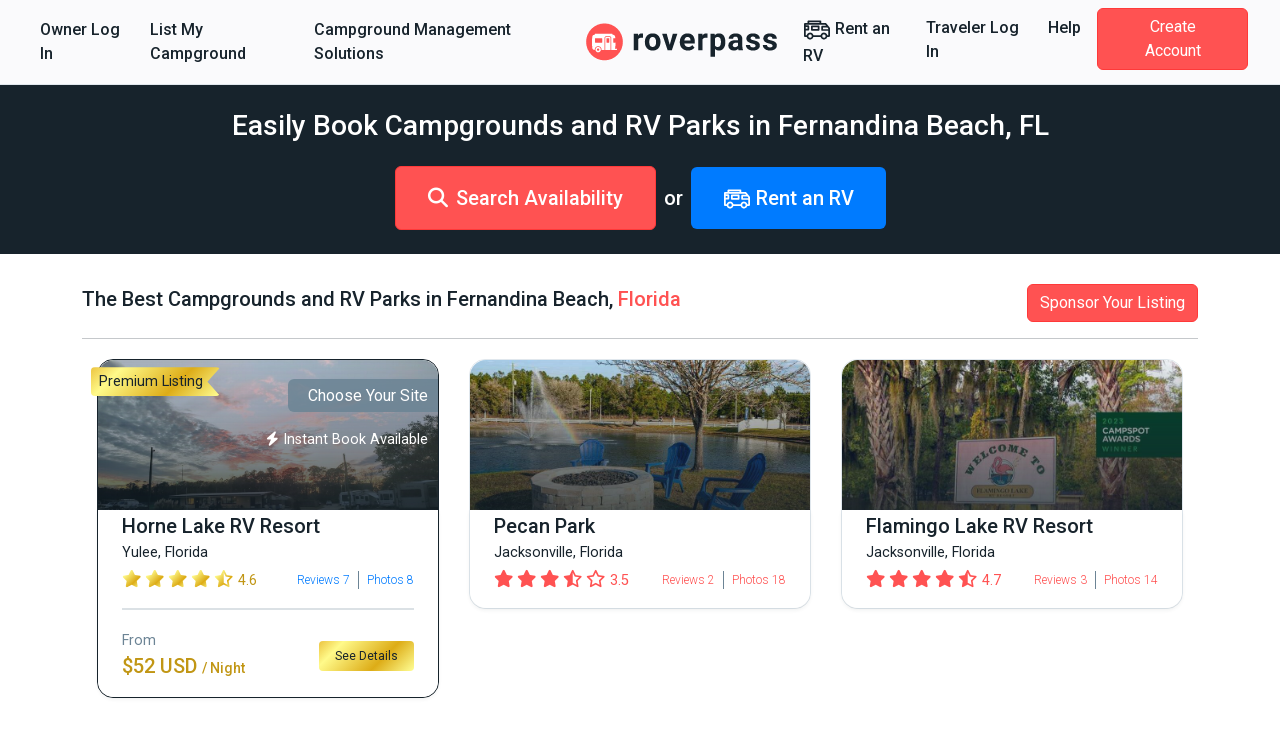

--- FILE ---
content_type: text/html; charset=utf-8
request_url: https://www.roverpass.com/f/florida/fernandina-beach-campgrounds/
body_size: 62849
content:
<!DOCTYPE html>
<html class='cities' lang='en'>
<head>  <script>
    window.dataLayer = window.dataLayer || [];

    
  </script>

  

  <script>
  (function(w,d,s,l,i){w[l]=w[l]||[];w[l].push({'gtm.start':
  new Date().getTime(),event:'gtm.js'});var f=d.getElementsByTagName(s)[0],
  j=d.createElement(s),dl=l!='dataLayer'?'&l='+l:'';j.async=true;j.src=
  'https://www.googletagmanager.com/gtm.js?id='+i+dl;f.parentNode.insertBefore(j,f);
  })(window,document,'script','dataLayer','GTM-K4N4TXN');</script>

<meta charset='utf-8'>
<meta content='IE=edge' http-equiv='X-UA-Compatible'>
<meta content='width=device-width, initial-scale=1, shrink-to-fit=no' name='viewport'>
<meta name="csrf-param" content="authenticity_token" />
<meta name="csrf-token" content="84JU4yTmltkmAheoED9TQ3eLdaBEt422iR1HcS0OoC6fiuf9TpMZJJRMnOiwaafiKTn8iGWH/QgaeP4UGdc3lg==" />
<title>Best 10 Fernandina Beach, FL RV Parks &amp; Campgrounds</title>
<meta name="description" content="Explore top-rated campgrounds in Fernandina Beach, FL. Read reviews, compare prices. Book online!">
<link rel="canonical" href="https://www.roverpass.com/f/florida/fernandina-beach-campgrounds/">
<meta property="og:site_name" content="RoverPass">
<meta property="og:title" content="Best 10 Fernandina Beach, FL RV Parks &amp; Campgrounds">
<meta property="og:description" content="Explore top-rated campgrounds in Fernandina Beach, FL. Read reviews, compare prices. Book online!">
<meta property="og:url" content="https://www.roverpass.com/f/florida/fernandina-beach-campgrounds/">
<meta property="og:image" content="https://s3-us-west-2.amazonaws.com/cdn.roverpass.com/marketing-photos/roverpass.png">
<meta property="og:type" content="website">
<meta property="og:locale" content="en_us">
<meta name="twitter:title" content="Best 10 Fernandina Beach, FL RV Parks &amp; Campgrounds">
<meta name="twitter:description" content="Explore top-rated campgrounds in Fernandina Beach, FL. Read reviews, compare prices. Book online!">
<meta name="twitter:url" content="https://www.roverpass.com/f/florida/fernandina-beach-campgrounds/">
<meta name="twitter:image" content="https://s3-us-west-2.amazonaws.com/cdn.roverpass.com/marketing-photos/roverpass.png">
<meta name="twitter:site" content="@Rover_Pass">
<meta name="twitter:app:name" content="RoverPass">
<script async='async' crossorigin='anonymous' src='https://pagead2.googlesyndication.com/pagead/js/adsbygoogle.js?client=ca-pub-5953991257462616'></script>

<link rel="stylesheet" media="all" href="https://d21q6se01pvc3d.cloudfront.net/assets/application-ca511f94775750e38a5fc65860c351278ea48fd5b54d428553c9cdd36f04ef2b.css" />

<link rel="apple-touch-icon" sizes="180x180" href="https://d21q6se01pvc3d.cloudfront.net/assets/favicon/apple-touch-icon-3f462bf1aaf3b5243b73389b85a99887f446ca2f487f0161f67550a5ef38f200.png">
<link rel="icon" type="image/png" sizes="32x32" href="https://d21q6se01pvc3d.cloudfront.net/assets/favicon/favicon-32x32-f0b6a26060b1f88ad2fe0ea6838dab55306c5b17dc89b85105dd6d09be96bb82.png">
<link rel="icon" type="image/png" sizes="16x16" href="https://d21q6se01pvc3d.cloudfront.net/assets/favicon/favicon-16x16-f307c1f5641b36aac4ad6ed0a7bc570518df79b39e1a8cb98e76676be236072f.png">
<link rel="manifest" href="https://d21q6se01pvc3d.cloudfront.net/assets/favicon/site-1f0c3d2cf7669b667f4e85c08185c2c0e7d145b9c29d47354a417821f4148b0b.webmanifest">
<link rel="mask-icon" href="https://d21q6se01pvc3d.cloudfront.net/assets/favicon/safari-pinned-tab-0e3863d9db711e6b5d88119653e1efde64be31f9fc97c88799a82cd031178156.svg" color="#ff5252">
<link rel="shortcut icon" href="https://d21q6se01pvc3d.cloudfront.net/assets/favicon/favicon-2983bec7e49697f81978256aa1a45079dfe9965c84401228fe41dded471220c7.ico">
<meta name="apple-mobile-web-app-title" content="RoverPass">
<meta name="application-name" content="RoverPass">
<meta name="msapplication-config" content="https://d21q6se01pvc3d.cloudfront.net/assets/favicon/browserconfig-af2df9ed49c24209c51f32d0934bd5a47acd1d7ba4b44ba305acd86ea9d72c1b.xml">
<meta name="msapplication-TileColor" content="#ff5252">
<meta name="theme-color" content="#ffffff">

<script src="https://global.localizecdn.com/localize.js"></script>
<script>
  !function(a){if(!a.Localize){a.Localize={};for(var e=["translate","untranslate","phrase","initialize","translatePage","setLanguage","getLanguage","detectLanguage","getAvailableLanguages","untranslatePage","bootstrap","prefetch","on","off","hideWidget","showWidget","getSourceLanguage"],t=0;t<e.length;t++)a.Localize[e[t]]=function(){}}}(window);
  Localize.initialize({ key: "4f29b07efd95d", rememberLanguage: true, });
</script>

<script>
  window.AWIN = {}
  
  function $awMastertag() {
    var awMastertag = document.createElement("script");
    awMastertag.setAttribute("defer", "defer");
    awMastertag.src = "https://www.dwin1.com/32065.js";
    awMastertag.type = "text/javascript";
    document.getElementsByTagName("body")[0].appendChild(awMastertag);
  };
  
  try {
    document.addEventListener("DOMContentLoaded", $awMastertag, false)
  } catch(awMastertag) {
    window.attachEvent("onload", $awMastertag)
  }
</script>

<!-- IE8 support of HTML5 tags and media queries -->
<!--[if lt IE 9]>
<script src="https://oss.maxcdn.com/html5shiv/3.7.3/html5shiv.min.js" type="text/javascript"></script>
<script src="https://oss.maxcdn.com/respond/1.4.2/respond.min.js" type="text/javascript"></script>
<![endif]-->
<!-- IE8 support end -->

<script>
  window._csrf_token = document.head.querySelector('meta[name="csrf-token"]')?.content
</script>

<script>
  // { e: Microsoft Edge, f: Firefox, o: Opera, s: Safari, c: Chrome }
  var $buoop = { api: 2022.08, insecure: true, required: { e: -3, f: -3, o: -3, s: -3, c: -3 },
                  style: "corner" };
  
  function $buo_f() {
    var e = document.createElement("script");
    e.src = "//browser-update.org/update.min.js";
    document.body.appendChild(e);
  };
  
  try {
    document.addEventListener("DOMContentLoaded", $buo_f, false)
  } catch(e) {
    window.attachEvent("onload", $buo_f)
  }
</script>

<script src="https://d21q6se01pvc3d.cloudfront.net/packs/js/vendors~accounts_autopay~accounts_payment~accounts_payment_methods~accounts_reservation_payments~adm~f353ae78-1f90e40539ae1a17d007.chunk.js"></script>
<script src="https://d21q6se01pvc3d.cloudfront.net/packs/js/vendors~accounts_autopay~accounts_payment~accounts_payment_methods~accounts_reservation_payments~adm~2b700e21-0abbbf8c0c0966194e76.chunk.js"></script>
<script src="https://d21q6se01pvc3d.cloudfront.net/packs/js/server_rendering-5eaa23f8a6097f613982.js"></script>
<link rel="stylesheet" media="screen" href="https://d21q6se01pvc3d.cloudfront.net/packs/css/server_rendering-072ed1ff.css" />
<link rel="stylesheet" media="print" href="https://cdn.jsdelivr.net/npm/bootstrap-print-css/css/bootstrap-print.min.css" />
<script src='https://app.termly.io/resource-blocker/0d7aee52-fa24-4486-9a99-f3c838c1d401?autoBlock=on'></script>


</head>
<body class='navbar-redesign' id='cities_show'><noscript><iframe src="https://www.googletagmanager.com/ns.html?id=GTM-K4N4TXN"
height="0" width="0" style="display:none;visibility:hidden"></iframe></noscript>

<nav class='navbar navbar-expand-xl background border-bottom-1-grey-light sticky-top'>
<div class='container-fluid fw-bold'>
<ul class='navbar-nav d-xl-flex d-none flex-grow-none'>
<li><a class="nav-link link-black-salmon" href="/owner/home/">Owner Log In</a></li>
<li><a class="nav-link link-black-salmon" href="https://www.roverpass.com/p/marketplace">List My Campground</a></li>
<li><a class="nav-link link-black-salmon" href="https://www.roverpass.com/p/campground-reservation-software">Campground Management Solutions</a></li>


</ul>
<a class="navbar-brand" href="/"><img alt="RoverPass" title="RoverPass" height="40" src="https://d21q6se01pvc3d.cloudfront.net/assets/logos/roverpass-logo-6ef4a70297c9f89675416cc4ae9e586c822b3ba2f245abc4fa76b6ca1bedc20e.svg" />
</a><button name="button" type="button" class="navbar-toggler" data-bs-target="#navbar" data-bs-toggle="collapse" aria-controls="navbar" aria-expanded="false" aria-label="Toggle navigation"><i class="fa-solid fa-bars" aria-hidden="true"></i>
</button><ul class='navbar-nav d-xl-flex d-none flex-grow-none'>
<li>
<a class="nav-link link-black-salmon" rel="sponsored" target="_blank" href="https://outdoorsyinc.go2cloud.org/aff_c?offer_id=38&amp;aff_id=2803"><svg xmlns="http://www.w3.org/2000/svg" xmlns:v="https://vecta.io/nano" viewBox="0 0 100 100" fill="currentColor" class="nav-icon"><path d="M95.758 41.876l-4.95-6.19h0l-7.43-9.29c-.59-.73-1.48-1.16-2.42-1.16h-15.48v-6.19c0-1.71-1.38-3.1-3.09-3.1h-43.35c-1.71 0-3.1 1.38-3.1 3.09v6.2h-9.29c-1.71 0-3.1 1.38-3.1 3.09v43.36c0 1.71 1.39 3.09 3.09 3.09h6.63c1.68 6.6 8.39 10.58 14.99 8.9a12.32 12.32 0 0 0 8.9-8.9h25.65c1.68 6.6 8.39 10.58 14.99 8.9a12.32 12.32 0 0 0 8.9-8.9h6.63c1.71 0 3.1-1.38 3.1-3.09v-27.86c.01-.72-.23-1.4-.67-1.95zm-73.62-19.74h37.15v3.1h-37.15v-3.1zm-12.39 17.41h6.19v6.19h-6.19v-6.19zm15.48 38.32a6.19 6.19 0 1 1 6.19-6.19h0c0 3.41-2.77 6.18-6.19 6.19h0zm49.54 0a6.19 6.19 0 1 1 6.19-6.19h0c-.01 3.41-2.78 6.18-6.19 6.19zm15.48-9.29h-3.49c-.12-.41-.26-.82-.42-1.22-.07-.2-.12-.41-.21-.6a12.27 12.27 0 0 0-1.06-1.95c-.09-.14-.2-.25-.3-.39-.33-.47-.7-.91-1.1-1.33-.18-.19-.38-.35-.57-.53-.35-.33-.72-.63-1.11-.91-.23-.17-.46-.32-.71-.47a11.38 11.38 0 0 0-1.24-.67l-.77-.35a12.47 12.47 0 0 0-1.47-.45c-.24-.06-.47-.14-.72-.19a11.69 11.69 0 0 0-4.64 0c-.25.05-.48.13-.72.19a12.47 12.47 0 0 0-1.47.45 7.59 7.59 0 0 0-.77.35 13.4 13.4 0 0 0-1.24.67c-.24.15-.48.3-.71.47a12.21 12.21 0 0 0-1.11.91c-.19.18-.39.34-.57.53a12.73 12.73 0 0 0-1.1 1.33c-.1.13-.21.25-.3.39a13.13 13.13 0 0 0-1.06 1.95c-.08.19-.13.4-.21.6a10.99 10.99 0 0 0-.42 1.22h-25.54c-.12-.41-.26-.82-.42-1.22-.07-.2-.12-.41-.21-.6a12.27 12.27 0 0 0-1.06-1.95c-.09-.14-.2-.25-.3-.39-.33-.47-.7-.91-1.1-1.33-.18-.19-.38-.35-.57-.53-.35-.33-.72-.63-1.11-.91-.23-.17-.46-.32-.71-.47a11.38 11.38 0 0 0-1.24-.67l-.77-.35a12.47 12.47 0 0 0-1.47-.45c-.24-.06-.47-.14-.72-.19a11.69 11.69 0 0 0-4.64 0c-.25.05-.48.13-.72.19a12.47 12.47 0 0 0-1.47.45 7.59 7.59 0 0 0-.77.35 13.4 13.4 0 0 0-1.24.67c-.24.15-.48.3-.71.47a12.21 12.21 0 0 0-1.11.91c-.19.18-.39.34-.57.53a12.73 12.73 0 0 0-1.1 1.33c-.1.13-.21.25-.3.39a13.13 13.13 0 0 0-1.06 1.95c-.08.19-.13.4-.21.6a10.99 10.99 0 0 0-.42 1.22h-3.5v-16.64h9.29c1.71 0 3.1-1.38 3.1-3.09v-12.39c0-1.71-1.38-3.1-3.09-3.1h-9.3v-1.95h69.73l2.48 3.1h-13.39c-1.71 0-3.1 1.38-3.1 3.09v12.39c0 1.71 1.38 3.1 3.09 3.1h21.68l.04 15.49zm0-21.67h-18.58v-6.19h15.24l3.34 4.18v2.01zm-34.06-12.97h-24.76c-1.71 0-3.1 1.38-3.1 3.09v12.39c0 1.71 1.38 3.1 3.09 3.1h24.78c1.71 0 3.1-1.38 3.1-3.09v-12.39c-.01-1.71-1.39-3.1-3.11-3.1zm-3.1 12.39h-18.57v-6.18h18.58v6.18z"></path></svg>

Rent an RV
</a></li>
<li><a class="nav-link link-black-salmon" href="/camper-signin/">Traveler Log In</a></li>
<li><a class="nav-link link-black-salmon" href="https://help.roverpass.com/">Help</a></li>
<li>
<a class="btn btn-salmon btn-navbar px-4 ms-lg-2 my-4 my-xl-0 text-white" href="/camper-signup/">Create Account</a>
</li>


</ul>
<div class='collapse navbar-collapse-override flex-grow-none d-xl-none px-5 border-top-1-grey-light' id='navbar'>
<ul class='navbar-nav flex-grow-none'>
<h5 class='text-blue-dark my-3'>Owner</h5>
<li><a class="nav-link link-black-salmon" href="/owner/home/">Owner Log In</a></li>
<li><a class="nav-link link-black-salmon" href="https://www.roverpass.com/p/marketplace">List My Campground</a></li>
<li><a class="nav-link link-black-salmon" href="https://www.roverpass.com/p/campground-reservation-software">Campground Management Solutions</a></li>


<hr class='margin-half'>
<h5 class='text-blue-dark my-3'>Traveler</h5>
<li>
<a class="nav-link link-black-salmon" rel="sponsored" target="_blank" href="https://outdoorsyinc.go2cloud.org/aff_c?offer_id=38&amp;aff_id=2803"><svg xmlns="http://www.w3.org/2000/svg" xmlns:v="https://vecta.io/nano" viewBox="0 0 100 100" fill="currentColor" class="nav-icon"><path d="M95.758 41.876l-4.95-6.19h0l-7.43-9.29c-.59-.73-1.48-1.16-2.42-1.16h-15.48v-6.19c0-1.71-1.38-3.1-3.09-3.1h-43.35c-1.71 0-3.1 1.38-3.1 3.09v6.2h-9.29c-1.71 0-3.1 1.38-3.1 3.09v43.36c0 1.71 1.39 3.09 3.09 3.09h6.63c1.68 6.6 8.39 10.58 14.99 8.9a12.32 12.32 0 0 0 8.9-8.9h25.65c1.68 6.6 8.39 10.58 14.99 8.9a12.32 12.32 0 0 0 8.9-8.9h6.63c1.71 0 3.1-1.38 3.1-3.09v-27.86c.01-.72-.23-1.4-.67-1.95zm-73.62-19.74h37.15v3.1h-37.15v-3.1zm-12.39 17.41h6.19v6.19h-6.19v-6.19zm15.48 38.32a6.19 6.19 0 1 1 6.19-6.19h0c0 3.41-2.77 6.18-6.19 6.19h0zm49.54 0a6.19 6.19 0 1 1 6.19-6.19h0c-.01 3.41-2.78 6.18-6.19 6.19zm15.48-9.29h-3.49c-.12-.41-.26-.82-.42-1.22-.07-.2-.12-.41-.21-.6a12.27 12.27 0 0 0-1.06-1.95c-.09-.14-.2-.25-.3-.39-.33-.47-.7-.91-1.1-1.33-.18-.19-.38-.35-.57-.53-.35-.33-.72-.63-1.11-.91-.23-.17-.46-.32-.71-.47a11.38 11.38 0 0 0-1.24-.67l-.77-.35a12.47 12.47 0 0 0-1.47-.45c-.24-.06-.47-.14-.72-.19a11.69 11.69 0 0 0-4.64 0c-.25.05-.48.13-.72.19a12.47 12.47 0 0 0-1.47.45 7.59 7.59 0 0 0-.77.35 13.4 13.4 0 0 0-1.24.67c-.24.15-.48.3-.71.47a12.21 12.21 0 0 0-1.11.91c-.19.18-.39.34-.57.53a12.73 12.73 0 0 0-1.1 1.33c-.1.13-.21.25-.3.39a13.13 13.13 0 0 0-1.06 1.95c-.08.19-.13.4-.21.6a10.99 10.99 0 0 0-.42 1.22h-25.54c-.12-.41-.26-.82-.42-1.22-.07-.2-.12-.41-.21-.6a12.27 12.27 0 0 0-1.06-1.95c-.09-.14-.2-.25-.3-.39-.33-.47-.7-.91-1.1-1.33-.18-.19-.38-.35-.57-.53-.35-.33-.72-.63-1.11-.91-.23-.17-.46-.32-.71-.47a11.38 11.38 0 0 0-1.24-.67l-.77-.35a12.47 12.47 0 0 0-1.47-.45c-.24-.06-.47-.14-.72-.19a11.69 11.69 0 0 0-4.64 0c-.25.05-.48.13-.72.19a12.47 12.47 0 0 0-1.47.45 7.59 7.59 0 0 0-.77.35 13.4 13.4 0 0 0-1.24.67c-.24.15-.48.3-.71.47a12.21 12.21 0 0 0-1.11.91c-.19.18-.39.34-.57.53a12.73 12.73 0 0 0-1.1 1.33c-.1.13-.21.25-.3.39a13.13 13.13 0 0 0-1.06 1.95c-.08.19-.13.4-.21.6a10.99 10.99 0 0 0-.42 1.22h-3.5v-16.64h9.29c1.71 0 3.1-1.38 3.1-3.09v-12.39c0-1.71-1.38-3.1-3.09-3.1h-9.3v-1.95h69.73l2.48 3.1h-13.39c-1.71 0-3.1 1.38-3.1 3.09v12.39c0 1.71 1.38 3.1 3.09 3.1h21.68l.04 15.49zm0-21.67h-18.58v-6.19h15.24l3.34 4.18v2.01zm-34.06-12.97h-24.76c-1.71 0-3.1 1.38-3.1 3.09v12.39c0 1.71 1.38 3.1 3.09 3.1h24.78c1.71 0 3.1-1.38 3.1-3.09v-12.39c-.01-1.71-1.39-3.1-3.11-3.1zm-3.1 12.39h-18.57v-6.18h18.58v6.18z"></path></svg>

Rent an RV
</a></li>
<li><a class="nav-link link-black-salmon" href="/camper-signin/">Traveler Log In</a></li>
<li><a class="nav-link link-black-salmon" href="https://help.roverpass.com/">Help</a></li>
<li>
<a class="btn btn-salmon btn-navbar px-4 ms-lg-2 my-4 my-xl-0 text-white" href="/camper-signup/">Create Account</a>
</li>


</ul>
</div>

</div>
</nav>

<div class='cities_show' id='main'>

<div class='search_box_full background background-black py-4 text-center text-white'>
<h1 class='mb-4 text-xl text-white'>Easily Book Campgrounds and RV Parks in Fernandina Beach, FL</h1>
<div class='flex-centered flex-column flex-sm-row'>
<a class="btn btn-xl text-lg text-bold btn-salmon" href="/search/florida/fernandina-beach/"><i class="fa-solid fa-magnifying-glass text-lg me-2" aria-hidden="true"></i>Search Availability</a>
<span class='h5 m-2'>
or
</span>
<a class="btn btn-primary border-0 btn-xl text-lg text-bold" rel="sponsored" target="_blank" href="https://outdoorsyinc.go2cloud.org/aff_c?offer_id=38&amp;aff_id=2803"><svg xmlns="http://www.w3.org/2000/svg" xmlns:v="https://vecta.io/nano" viewBox="0 0 100 100" fill="currentColor" class="nav-icon"><path d="M95.758 41.876l-4.95-6.19h0l-7.43-9.29c-.59-.73-1.48-1.16-2.42-1.16h-15.48v-6.19c0-1.71-1.38-3.1-3.09-3.1h-43.35c-1.71 0-3.1 1.38-3.1 3.09v6.2h-9.29c-1.71 0-3.1 1.38-3.1 3.09v43.36c0 1.71 1.39 3.09 3.09 3.09h6.63c1.68 6.6 8.39 10.58 14.99 8.9a12.32 12.32 0 0 0 8.9-8.9h25.65c1.68 6.6 8.39 10.58 14.99 8.9a12.32 12.32 0 0 0 8.9-8.9h6.63c1.71 0 3.1-1.38 3.1-3.09v-27.86c.01-.72-.23-1.4-.67-1.95zm-73.62-19.74h37.15v3.1h-37.15v-3.1zm-12.39 17.41h6.19v6.19h-6.19v-6.19zm15.48 38.32a6.19 6.19 0 1 1 6.19-6.19h0c0 3.41-2.77 6.18-6.19 6.19h0zm49.54 0a6.19 6.19 0 1 1 6.19-6.19h0c-.01 3.41-2.78 6.18-6.19 6.19zm15.48-9.29h-3.49c-.12-.41-.26-.82-.42-1.22-.07-.2-.12-.41-.21-.6a12.27 12.27 0 0 0-1.06-1.95c-.09-.14-.2-.25-.3-.39-.33-.47-.7-.91-1.1-1.33-.18-.19-.38-.35-.57-.53-.35-.33-.72-.63-1.11-.91-.23-.17-.46-.32-.71-.47a11.38 11.38 0 0 0-1.24-.67l-.77-.35a12.47 12.47 0 0 0-1.47-.45c-.24-.06-.47-.14-.72-.19a11.69 11.69 0 0 0-4.64 0c-.25.05-.48.13-.72.19a12.47 12.47 0 0 0-1.47.45 7.59 7.59 0 0 0-.77.35 13.4 13.4 0 0 0-1.24.67c-.24.15-.48.3-.71.47a12.21 12.21 0 0 0-1.11.91c-.19.18-.39.34-.57.53a12.73 12.73 0 0 0-1.1 1.33c-.1.13-.21.25-.3.39a13.13 13.13 0 0 0-1.06 1.95c-.08.19-.13.4-.21.6a10.99 10.99 0 0 0-.42 1.22h-25.54c-.12-.41-.26-.82-.42-1.22-.07-.2-.12-.41-.21-.6a12.27 12.27 0 0 0-1.06-1.95c-.09-.14-.2-.25-.3-.39-.33-.47-.7-.91-1.1-1.33-.18-.19-.38-.35-.57-.53-.35-.33-.72-.63-1.11-.91-.23-.17-.46-.32-.71-.47a11.38 11.38 0 0 0-1.24-.67l-.77-.35a12.47 12.47 0 0 0-1.47-.45c-.24-.06-.47-.14-.72-.19a11.69 11.69 0 0 0-4.64 0c-.25.05-.48.13-.72.19a12.47 12.47 0 0 0-1.47.45 7.59 7.59 0 0 0-.77.35 13.4 13.4 0 0 0-1.24.67c-.24.15-.48.3-.71.47a12.21 12.21 0 0 0-1.11.91c-.19.18-.39.34-.57.53a12.73 12.73 0 0 0-1.1 1.33c-.1.13-.21.25-.3.39a13.13 13.13 0 0 0-1.06 1.95c-.08.19-.13.4-.21.6a10.99 10.99 0 0 0-.42 1.22h-3.5v-16.64h9.29c1.71 0 3.1-1.38 3.1-3.09v-12.39c0-1.71-1.38-3.1-3.09-3.1h-9.3v-1.95h69.73l2.48 3.1h-13.39c-1.71 0-3.1 1.38-3.1 3.09v12.39c0 1.71 1.38 3.1 3.09 3.1h21.68l.04 15.49zm0-21.67h-18.58v-6.19h15.24l3.34 4.18v2.01zm-34.06-12.97h-24.76c-1.71 0-3.1 1.38-3.1 3.09v12.39c0 1.71 1.38 3.1 3.09 3.1h24.78c1.71 0 3.1-1.38 3.1-3.09v-12.39c-.01-1.71-1.39-3.1-3.11-3.1zm-3.1 12.39h-18.57v-6.18h18.58v6.18z"></path></svg>

Rent an RV
</a></div>

</div>
<div class='state_feature feature_sections container mx-auto'>
<div class='city_section feature_section'>
<div class='d-flex mb-3 flex-wrap flex-lg-nowrap align-items-center justify-content-center justify-content-lg-between'>
<h2 class='text-lg text-lg-start text-center'>The Best Campgrounds and RV Parks in Fernandina Beach, <a class="link-salmon" href="/f/florida/">Florida</a></h2>
<a class="btn btn-salmon my-2 my-lg-0" href="https://www.roverpass.com/p/work-with-us">Sponsor Your Listing</a>
</div>
<hr>
<div class='feature_gallery g-0'>
<div class='col-lg-4 col-md-4 col-sm-6 col-12'>
<a target="_blank" class="campgrounds-card-view border rounded-4 border-dark feature_gallery_item" href="/c/horne-lake-rv-park-yulee-fl/"><div class='img-container'>
<img class="background-image" alt="Img 20250115 175807229 Hdr" src="https://www.roverpass.com/system/pictures/images/000/103/416/big/horne-lake-rv-resort-yulee-fl-10.jpg?1740499547" />
<div class='image-overlay'></div>
<div class='overlay'>
<div class='premium position-absolute ps-2 pe-0 rounded rounded-1 py-1'>
<span class=''>Premium Listing</span>
</div>

<div class='reserve l-pos-r'>
<p class='rounded-start'>Choose Your Site</p>
<div class='instant-book-banner text-white shadowed l-m-t-5 l-m-r-1 position-absolute bottom-1 end-0' title='Instant Book Available'>
<i class="fa-solid fa-bolt text-white" aria-hidden="true"></i> Instant Book Available
</div>

</div>
<div class='starting-price d-md-none'>
<div class='price_text d-flex flex-column align-items-start text-start'>
<span class='text-white'>
From
</span>
<strong class='price text-lg text-bold'>
$52.00 USD
/ Night

</strong>
</div>
</div>
<div class='rating_with_stars fixed d-md-none'><span class="rating_stars"><i class="fa-solid fa-star premium_stars" aria-hidden="true"></i><i class="fa-solid fa-star premium_stars" aria-hidden="true"></i><i class="fa-solid fa-star premium_stars" aria-hidden="true"></i><i class="fa-solid fa-star premium_stars" aria-hidden="true"></i><i class="fa-regular fa-star-half-stroke premium_stars" aria-hidden="true"></i></span><span class="rating_value text-gold-dark">4.6</span></div>
</div>
</div>
<div class='info-container bg-white px-4 pb-3 pt-3 pt-md-1 shadow-sm'>
<h3 class='text-lg mb-1 text-start'>
Horne Lake RV Resort
</h3>
<div class='text-dark mb-1 text-start'>
Yulee, Florida
</div>
<div class='position-relative d-none align-items-center justify-content-between flex-lg-wrap flex-xl-nowrap d-md-flex text-primary'>
<div class='rating_with_stars'><span class="rating_stars"><i class="fa-solid fa-star premium_stars" aria-hidden="true"></i><i class="fa-solid fa-star premium_stars" aria-hidden="true"></i><i class="fa-solid fa-star premium_stars" aria-hidden="true"></i><i class="fa-solid fa-star premium_stars" aria-hidden="true"></i><i class="fa-regular fa-star-half-stroke premium_stars" aria-hidden="true"></i></span><span class="rating_value text-gold-dark">4.6</span></div>
<div class='fw-light text-xs d-flex align-items-center'>
<div class='reviews-count me-2'>Reviews 7</div>
<div class='photos-count border-start border-secondary ps-2'>Photos 8</div>
</div>
</div>
<hr class='d-none mt-3 d-md-block border border-1 border-secondary'>
<div class='d-none align-items-center justify-content-between d-md-flex text-gold-dark'>
<div class='price_text d-flex flex-column align-items-start text-start'>
<span class='text-grey'>
From
</span>
<strong class='price text-lg text-bold'>
$52
USD
<span class='text-sm '>/ Night</span>

</strong>
</div>
<button class='btn btn-gold text-xs px-3 border border-0 rounded-1'>See Details</button>
</div>
</div>
</a>
</div>
<div class='col-lg-4 col-md-4 col-sm-6 col-12'>
<a target="_blank" class="campgrounds-card-view border rounded-4  feature_gallery_item" href="/c/pecan-park-rv-resort-jacksonville-fl/"><div class='img-container'>
<img class="background-image" alt="Pecan Park Jacksonville Fl 0" src="https://www.roverpass.com/system/pictures/images/000/092/757/big/pecan-park-jacksonville-fl-0.jpg?1689948705" />
<div class='image-overlay'></div>
<div class='overlay'>
<div class='starting-price d-md-none'>
<div class='price_text d-flex flex-column align-items-start text-start'>
<span class='text-white'>
From
</span>
<strong class='price text-lg text-bold'>
$54.24 USD
/ Night

</strong>
</div>
</div>
<div class='rating_with_stars fixed d-md-none'><span class="rating_stars"><i class="fa-solid fa-star " aria-hidden="true"></i><i class="fa-solid fa-star " aria-hidden="true"></i><i class="fa-solid fa-star " aria-hidden="true"></i><i class="fa-regular fa-star-half-stroke " aria-hidden="true"></i><i class="fa-regular fa-star " aria-hidden="true"></i></span><span class="rating_value text-salmon">3.5</span></div>
</div>
</div>
<div class='info-container bg-white px-4 pb-3 pt-3 pt-md-1 shadow-sm'>
<h3 class='text-lg mb-1 text-start'>
Pecan Park
</h3>
<div class='text-dark mb-1 text-start'>
Jacksonville, Florida
</div>
<div class='position-relative d-none align-items-center justify-content-between flex-lg-wrap flex-xl-nowrap d-md-flex text-salmon'>
<div class='rating_with_stars'><span class="rating_stars"><i class="fa-solid fa-star " aria-hidden="true"></i><i class="fa-solid fa-star " aria-hidden="true"></i><i class="fa-solid fa-star " aria-hidden="true"></i><i class="fa-regular fa-star-half-stroke " aria-hidden="true"></i><i class="fa-regular fa-star " aria-hidden="true"></i></span><span class="rating_value text-salmon">3.5</span></div>
<div class='fw-light text-xs d-flex align-items-center'>
<div class='reviews-count me-2'>Reviews 2</div>
<div class='photos-count border-start border-secondary ps-2'>Photos 18</div>
</div>
</div>
</div>
</a>
</div>
<div class='col-lg-4 col-md-4 col-sm-6 col-12'>
<a target="_blank" class="campgrounds-card-view border rounded-4  feature_gallery_item" href="/c/flamingo-lake-rv-resort-jacksonville-fl/"><div class='img-container'>
<img class="background-image" alt="Flamingo Lake Rv Resort Jacksonville Fl 0" src="https://www.roverpass.com/system/pictures/images/000/092/109/big/flamingo-lake-rv-resort-jacksonville-fl-0.jpg?1689259644" />
<div class='image-overlay'></div>
<div class='overlay'>
<div class='starting-price d-md-none'>
<div class='price_text d-flex flex-column align-items-start text-start'>
<span class='text-white'>
From
</span>
<strong class='price text-lg text-bold'>
$51.00 USD
/ Night

</strong>
</div>
</div>
<div class='rating_with_stars fixed d-md-none'><span class="rating_stars"><i class="fa-solid fa-star " aria-hidden="true"></i><i class="fa-solid fa-star " aria-hidden="true"></i><i class="fa-solid fa-star " aria-hidden="true"></i><i class="fa-solid fa-star " aria-hidden="true"></i><i class="fa-regular fa-star-half-stroke " aria-hidden="true"></i></span><span class="rating_value text-salmon">4.7</span></div>
</div>
</div>
<div class='info-container bg-white px-4 pb-3 pt-3 pt-md-1 shadow-sm'>
<h3 class='text-lg mb-1 text-start'>
Flamingo Lake RV Resort
</h3>
<div class='text-dark mb-1 text-start'>
Jacksonville, Florida
</div>
<div class='position-relative d-none align-items-center justify-content-between flex-lg-wrap flex-xl-nowrap d-md-flex text-salmon'>
<div class='rating_with_stars'><span class="rating_stars"><i class="fa-solid fa-star " aria-hidden="true"></i><i class="fa-solid fa-star " aria-hidden="true"></i><i class="fa-solid fa-star " aria-hidden="true"></i><i class="fa-solid fa-star " aria-hidden="true"></i><i class="fa-regular fa-star-half-stroke " aria-hidden="true"></i></span><span class="rating_value text-salmon">4.7</span></div>
<div class='fw-light text-xs d-flex align-items-center'>
<div class='reviews-count me-2'>Reviews 3</div>
<div class='photos-count border-start border-secondary ps-2'>Photos 14</div>
</div>
</div>
</div>
</a>
</div>
<div class='advertisement col-lg-4 col-md-4 col-sm-6 col-12'>
<div class='border rounded shadow-sm position-relative h-75 feature_gallery_item'>
<small class='position-absolute right text-muted m-2 top'>AD</small>
<a class="h-100" target="_blank" href="https://outdoorsyinc.go2cloud.org/aff_c?offer_id=28&amp;aff_id=1258&amp;aff_sub=banner"><div class='image-container w-100 h-100 d-flex justify-content-center'>
<img alt="roamly_AD" class="w-100" src="https://d21q6se01pvc3d.cloudfront.net/packs/media/src/Shared/Assets/roamly/feature_pages-e226304fa47e00ff1d5a600403c9d97731c2ad54622c62fb7d3a573af0f2ed31.svg" />
</div>
</a></div>

</div>
<div class='col-lg-4 col-md-4 col-sm-6 col-12'>
<a target="_blank" class="campgrounds-card-view border rounded-4  feature_gallery_item" href="/c/okefenokee-pastimes-cabins-campground-folkston-georgia/"><div class='img-container'>
<img class="background-image" alt="Okefenokee Pastimes Cabins   Campground Folkston Ga 4" src="https://www.roverpass.com/system/pictures/images/000/071/592/big/okefenokee-pastimes-cabins-&amp;-campground-folkston-ga-4.jpg?1655389316" />
<div class='image-overlay'></div>
<div class='overlay'>
<div class='reserve l-pos-r'>
<p class='rounded-start'>Choose Your Site</p>
</div>
<div class='starting-price d-md-none'>
<div class='price_text d-flex flex-column align-items-start text-start'>
<span class='text-white'>
From
</span>
<strong class='price text-lg text-bold'>
$34.80 USD
/ Night

</strong>
</div>
</div>
<div class='rating_with_stars fixed d-md-none'><span class="rating_stars"><i class="fa-solid fa-star " aria-hidden="true"></i><i class="fa-solid fa-star " aria-hidden="true"></i><i class="fa-solid fa-star " aria-hidden="true"></i><i class="fa-solid fa-star " aria-hidden="true"></i><i class="fa-solid fa-star " aria-hidden="true"></i></span><span class="rating_value text-salmon">5.0</span></div>
</div>
</div>
<div class='info-container bg-white px-4 pb-3 pt-3 pt-md-1 shadow-sm'>
<h3 class='text-lg mb-1 text-start'>
Okefenokee Pastimes Cabins &amp; Campground
</h3>
<div class='text-dark mb-1 text-start'>
Folkston, Georgia
</div>
<div class='position-relative d-none align-items-center justify-content-between flex-lg-wrap flex-xl-nowrap d-md-flex text-salmon'>
<div class='rating_with_stars'><span class="rating_stars"><i class="fa-solid fa-star " aria-hidden="true"></i><i class="fa-solid fa-star " aria-hidden="true"></i><i class="fa-solid fa-star " aria-hidden="true"></i><i class="fa-solid fa-star " aria-hidden="true"></i><i class="fa-solid fa-star " aria-hidden="true"></i></span><span class="rating_value text-salmon">5.0</span></div>
<div class='fw-light text-xs d-flex align-items-center'>
<div class='reviews-count me-2'>Reviews 1</div>
<div class='photos-count border-start border-secondary ps-2'>Photos 9</div>
</div>
</div>
<hr class='d-none mt-3 d-md-block border border-1 border-secondary'>
<div class='d-none align-items-center justify-content-between d-md-flex text-dark'>
<div class='price_text d-flex flex-column align-items-start text-start'>
<span class='text-grey'>
From
</span>
<strong class='price text-lg text-bold'>
$35
USD
<span class='text-sm text-muted'>/ Night</span>

</strong>
</div>
<button class='btn btn-salmon text-xs px-3 border border-0 rounded-1'>See Details</button>
</div>
</div>
</a>
</div>
<div class='advertisement col-lg-4 col-md-4 col-sm-6 col-12'>
<div class='border rounded shadow-sm position-relative h-75 feature_gallery_item'>
<small class='position-absolute right text-muted m-2 top'>AD</small>
<a class="h-100" target="_blank" href="https://outdoorsyinc.go2cloud.org/aff_c?offer_id=38&amp;aff_id=2803"><div class='image-container w-100 h-100 d-flex justify-content-center'>
<img alt="roamly_AD" class="w-100" src="https://d21q6se01pvc3d.cloudfront.net/packs/media/src/Shared/Assets/outdoorsy/banner-square-9a3c2ce55319e1c61e509047d95772d237369bc2f59d70467528f41052303e66.jpg" />
</div>
</a></div>

</div>
<div class='col-lg-4 col-md-4 col-sm-6 col-12'>
<a target="_blank" class="campgrounds-card-view border rounded-4  feature_gallery_item" href="/c/jacksonville-rv-resort-jacksonville-fl/"><div class='img-container'>
<img class="background-image" alt="Jacksonville Rv Resort Jacksonville Fl 0" src="https://www.roverpass.com/system/pictures/images/000/057/717/big/jacksonville-rv-resort-jacksonville-fl-0.jpg?1555348390" />
<div class='image-overlay'></div>
<div class='overlay'>
<div class='starting-price d-md-none'>
<div class='price_text d-flex flex-column align-items-start text-start'>
<span class='text-white'>
From
</span>
<strong class='price text-lg text-bold'>
$25.00 USD
/ Night

</strong>
</div>
</div>
<div class='rating_with_stars fixed d-md-none'></div>
</div>
</div>
<div class='info-container bg-white px-4 pb-3 pt-3 pt-md-1 shadow-sm'>
<h3 class='text-lg mb-1 text-start'>
Jacksonville RV Resort
</h3>
<div class='text-dark mb-1 text-start'>
Jacksonville, Florida
</div>
<div class='position-relative d-none align-items-center justify-content-between flex-lg-wrap flex-xl-nowrap d-md-flex text-salmon'>
<div class='rating_with_stars'></div>
<div class='fw-light text-xs d-flex align-items-center'>
<div class='reviews-count me-2'>Reviews 0</div>
<div class='photos-count border-start border-secondary ps-2'>Photos 6</div>
</div>
</div>
</div>
</a>
</div>
<div class='col-lg-4 col-md-4 col-sm-6 col-12'>
<a target="_blank" class="campgrounds-card-view border rounded-4  feature_gallery_item" href="/c/a-big-wheel-rv-park-st-marys-ga/"><div class='img-container'>
<img class="background-image" alt="A Big Wheel Rv Park Saint Marys Ga 5" src="https://www.roverpass.com/system/pictures/images/000/068/583/big/a-big-wheel-rv-park-saint-marys-ga-5.jpg?1647620160" />
<div class='image-overlay'></div>
<div class='overlay'>
<div class='starting-price d-md-none'>
<div class='price_text d-flex flex-column align-items-start text-start'>
<span class='text-white'>
From
</span>
<strong class='price text-lg text-bold'>
$60.00 USD
/ Night

</strong>
</div>
</div>
<div class='rating_with_stars fixed d-md-none'><span class="rating_stars"><i class="fa-solid fa-star " aria-hidden="true"></i><i class="fa-solid fa-star " aria-hidden="true"></i><i class="fa-solid fa-star " aria-hidden="true"></i><i class="fa-regular fa-star-half-stroke " aria-hidden="true"></i><i class="fa-regular fa-star " aria-hidden="true"></i></span><span class="rating_value text-salmon">3.5</span></div>
</div>
</div>
<div class='info-container bg-white px-4 pb-3 pt-3 pt-md-1 shadow-sm'>
<h3 class='text-lg mb-1 text-start'>
A Big Wheel RV Park
</h3>
<div class='text-dark mb-1 text-start'>
Saint Marys, Georgia
</div>
<div class='position-relative d-none align-items-center justify-content-between flex-lg-wrap flex-xl-nowrap d-md-flex text-salmon'>
<div class='rating_with_stars'><span class="rating_stars"><i class="fa-solid fa-star " aria-hidden="true"></i><i class="fa-solid fa-star " aria-hidden="true"></i><i class="fa-solid fa-star " aria-hidden="true"></i><i class="fa-regular fa-star-half-stroke " aria-hidden="true"></i><i class="fa-regular fa-star " aria-hidden="true"></i></span><span class="rating_value text-salmon">3.5</span></div>
<div class='fw-light text-xs d-flex align-items-center'>
<div class='reviews-count me-2'>Reviews 2</div>
<div class='photos-count border-start border-secondary ps-2'>Photos 24</div>
</div>
</div>
</div>
</a>
</div>
<div class='col-lg-4 col-md-4 col-sm-6 col-12'>
<a target="_blank" class="campgrounds-card-view border rounded-4  feature_gallery_item" href="/c/bow-arrow-campground-yulee-fl/"><div class='img-container'>
<img class="background-image" alt="Bow   Arrow Campground Yulee Fl 0" src="https://www.roverpass.com/system/pictures/images/000/028/393/big/bow-_-arrow-campground-yulee-fl-0.jpg?1487545738" />
<div class='image-overlay'></div>
<div class='overlay'>
<div class='starting-price d-md-none'>
<div class='price_text d-flex flex-column align-items-start text-start'>
<span class='text-white'>
From
</span>
<strong class='price text-lg text-bold'>
$35.00 USD
/ Night

</strong>
</div>
</div>
<div class='rating_with_stars fixed d-md-none'><span class="rating_stars"><i class="fa-solid fa-star " aria-hidden="true"></i><i class="fa-regular fa-star " aria-hidden="true"></i><i class="fa-regular fa-star " aria-hidden="true"></i><i class="fa-regular fa-star " aria-hidden="true"></i><i class="fa-regular fa-star " aria-hidden="true"></i></span><span class="rating_value text-salmon">1.0</span></div>
</div>
</div>
<div class='info-container bg-white px-4 pb-3 pt-3 pt-md-1 shadow-sm'>
<h3 class='text-lg mb-1 text-start'>
Bow &amp; Arrow Campground
</h3>
<div class='text-dark mb-1 text-start'>
Yulee, Florida
</div>
<div class='position-relative d-none align-items-center justify-content-between flex-lg-wrap flex-xl-nowrap d-md-flex text-salmon'>
<div class='rating_with_stars'><span class="rating_stars"><i class="fa-solid fa-star " aria-hidden="true"></i><i class="fa-regular fa-star " aria-hidden="true"></i><i class="fa-regular fa-star " aria-hidden="true"></i><i class="fa-regular fa-star " aria-hidden="true"></i><i class="fa-regular fa-star " aria-hidden="true"></i></span><span class="rating_value text-salmon">1.0</span></div>
<div class='fw-light text-xs d-flex align-items-center'>
<div class='reviews-count me-2'>Reviews 2</div>
<div class='photos-count border-start border-secondary ps-2'>Photos 2</div>
</div>
</div>
</div>
</a>
</div>
<div class='col-lg-4 col-md-4 col-sm-6 col-12'>
<div class='to_search feature_gallery_item campground'>
<a class="btn btn-salmon" href="/search/florida/fernandina-beach/">Search Availability</a>
</div>

</div>
</div>

</div>
<div class='city_section feature_section focus'>
<h3 class='text-lg text-center'>About Fernandina Beach</h3>
<div class='feature_map map_no_scroll' id='map'>
<iframe frameborder='0' height='400' marginheight='0' marginwidth='0' scrolling='no' scrollwheel='false' src='https://www.google.com/maps/embed/v1/place?key=AIzaSyDi8qn1_xhvIIBveM6JPjzbfNTtvy8B3QM&amp;q=fernandina-beach, FL' title='Map for fernandina-beach, FL' width='100%'></iframe>
</div>

<div class='description clearfix'>

</div>

</div>
<div class='city_section feature_section focus'>
<h4 class='mb-3 text-center text-lg'>Nearby Locations</h4>
<ul class='cities city_items list-inline'>
<li class='city city_item'>
<a class="city_link link-grey" href="/f/florida/atlantic-beach-campgrounds/">Atlantic Beach RV Parks</a>
</li>
<li class='city city_item'>
<a class="city_link link-grey" href="/f/georgia/brunswick-campgrounds/">Brunswick RV Parks</a>
</li>
<li class='city city_item'>
<a class="city_link link-grey" href="/f/florida/callahan-campgrounds/">Callahan RV Parks</a>
</li>
<li class='city city_item'>
<a class="city_link link-grey" href="/f/georgia/folkston-campgrounds/">Folkston RV Parks</a>
</li>
<li class='city city_item'>
<a class="city_link link-grey" href="/f/florida/hanover-park-campgrounds/">Hanover Park RV Parks</a>
</li>
<li class='city city_item'>
<a class="city_link link-grey" href="/f/florida/hilliard-campgrounds/">Hilliard RV Parks</a>
</li>
<li class='city city_item'>
<a class="city_link link-grey" href="/f/georgia/homeland-campgrounds/">Homeland RV Parks</a>
</li>
<li class='city city_item'>
<a class="city_link link-grey" href="/f/florida/jacksonville-campgrounds/">Jacksonville RV Parks</a>
</li>
<li class='city city_item'>
<a class="city_link link-grey" href="/f/georgia/jekyll-island-campgrounds/">Jekyll Island RV Parks</a>
</li>
<li class='city city_item'>
<a class="city_link link-grey" href="/f/georgia/kingsland-campgrounds/">Kingsland RV Parks</a>
</li>
<li class='city city_item'>
<a class="city_link link-grey" href="/f/florida/neptune-beach-campgrounds/">Neptune-beach RV Parks</a>
</li>
<li class='city city_item'>
<a class="city_link link-grey" href="/f/georgia/saint-marys-campgrounds/">Saint Marys RV Parks</a>
</li>
<li class='city city_item'>
<a class="city_link link-grey" href="/f/georgia/woodbine-campgrounds/">Woodbine RV Parks</a>
</li>
<li class='city city_item'>
<a class="city_link link-grey" href="/f/florida/yulee-campgrounds/">Yulee RV Parks</a>
</li>
</ul>

</div>
<div class='city_section feature_section focus'>
<h4 class='mb-3 text-center text-lg'>Featured Cities</h4>
<ul class='cities city_items list-inline'>
<li class='city city_item'>
<a class="city_link link-grey" href="/f/new-mexico/albuquerque-campgrounds/">Albuquerque RV Parks</a>
</li>
<li class='city city_item'>
<a class="city_link link-grey" href="/f/california/anaheim-campgrounds/">Anaheim RV Parks</a>
</li>
<li class='city city_item'>
<a class="city_link link-grey" href="/f/texas/austin-campgrounds/">Austin RV Parks</a>
</li>
<li class='city city_item'>
<a class="city_link link-grey" href="/f/new-york/buffalo-campgrounds/">Buffalo RV Parks</a>
</li>
<li class='city city_item'>
<a class="city_link link-grey" href="/f/louisiana/cameron-campgrounds/">Cameron RV Parks</a>
</li>
<li class='city city_item'>
<a class="city_link link-grey" href="/f/colorado/colorado-springs-campgrounds/">Colorado Springs RV Parks</a>
</li>
<li class='city city_item'>
<a class="city_link link-grey" href="/f/texas/corpus-christi-campgrounds/">Corpus Christi RV Parks</a>
</li>
<li class='city city_item'>
<a class="city_link link-grey" href="/f/texas/dickinson-campgrounds/">Dickinson RV Parks</a>
</li>
<li class='city city_item'>
<a class="city_link link-grey" href="/f/colorado/durango-campgrounds/">Durango RV Parks</a>
</li>
<li class='city city_item'>
<a class="city_link link-grey" href="/f/utah/fillmore-campgrounds/">Fillmore RV Parks</a>
</li>
<li class='city city_item'>
<a class="city_link link-grey" href="/f/arizona/flagstaff-campgrounds/">Flagstaff RV Parks</a>
</li>
<li class='city city_item'>
<a class="city_link link-grey" href="/f/texas/fredericksburg-campgrounds/">Fredericksburg RV Parks</a>
</li>
<li class='city city_item'>
<a class="city_link link-grey" href="/f/texas/galveston-campgrounds/">Galveston RV Parks</a>
</li>
<li class='city city_item'>
<a class="city_link link-grey" href="/f/california/half-moon-bay-campgrounds/">Half Moon Bay RV Parks</a>
</li>
<li class='city city_item'>
<a class="city_link link-grey" href="/f/texas/houston-campgrounds/">Houston RV Parks</a>
</li>
<li class='city city_item'>
<a class="city_link link-grey" href="/f/california/huntington-beach-campgrounds/">Huntington Beach RV Parks</a>
</li>
<li class='city city_item'>
<a class="city_link link-grey" href="/f/florida/key-west-campgrounds/">Key West RV Parks</a>
</li>
<li class='city city_item'>
<a class="city_link link-grey" href="/f/california/los-angeles-campgrounds/">Los Angeles RV Parks</a>
</li>
<li class='city city_item'>
<a class="city_link link-grey" href="/f/california/malibu-campgrounds/">Malibu RV Parks</a>
</li>
<li class='city city_item'>
<a class="city_link link-grey" href="/f/california/monterey-campgrounds/">Monterey RV Parks</a>
</li>
<li class='city city_item'>
<a class="city_link link-grey" href="/f/south-carolina/myrtle-beach-campgrounds/">Myrtle Beach RV Parks</a>
</li>
<li class='city city_item'>
<a class="city_link link-grey" href="/f/texas/new-braunfels-campgrounds/">New Braunfels RV Parks</a>
</li>
<li class='city city_item'>
<a class="city_link link-grey" href="/f/louisiana/new-orleans-campgrounds/">New Orleans RV Parks</a>
</li>
<li class='city city_item'>
<a class="city_link link-grey" href="/f/ohio/oak-harbor-campgrounds/">Oak Harbor RV Parks</a>
</li>
<li class='city city_item'>
<a class="city_link link-grey" href="/f/california/oceanside-campgrounds/">Oceanside RV Parks</a>
</li>
<li class='city city_item'>
<a class="city_link link-grey" href="/f/florida/orlando-campgrounds/">Orlando RV Parks</a>
</li>
<li class='city city_item'>
<a class="city_link link-grey" href="/f/california/palm-springs-campgrounds/">Palm Springs RV Parks</a>
</li>
<li class='city city_item'>
<a class="city_link link-grey" href="/f/california/paso-robles-campgrounds/">Paso Robles RV Parks</a>
</li>
<li class='city city_item'>
<a class="city_link link-grey" href="/f/florida/pensacola-campgrounds/">Pensacola RV Parks</a>
</li>
<li class='city city_item'>
<a class="city_link link-grey" href="/f/arizona/phoenix-campgrounds/">Phoenix RV Parks</a>
</li>
<li class='city city_item'>
<a class="city_link link-grey" href="/f/oregon/portland-campgrounds/">Portland RV Parks</a>
</li>
<li class='city city_item'>
<a class="city_link link-grey" href="/f/nevada/reno-campgrounds/">Reno RV Parks</a>
</li>
<li class='city city_item'>
<a class="city_link link-grey" href="/f/california/riverside-campgrounds/">Riverside RV Parks</a>
</li>
<li class='city city_item'>
<a class="city_link link-grey" href="/f/california/sacramento-campgrounds/">Sacramento RV Parks</a>
</li>
<li class='city city_item'>
<a class="city_link link-grey" href="/f/texas/san-antonio-campgrounds/">San Antonio RV Parks</a>
</li>
<li class='city city_item'>
<a class="city_link link-grey" href="/f/california/san-diego-campgrounds/">San Diego RV Parks</a>
</li>
<li class='city city_item'>
<a class="city_link link-grey" href="/f/california/san-francisco-campgrounds/">San Francisco RV Parks</a>
</li>
<li class='city city_item'>
<a class="city_link link-grey" href="/f/california/santa-barbara-campgrounds/">Santa Barbara RV Parks</a>
</li>
<li class='city city_item'>
<a class="city_link link-grey" href="/f/california/santa-cruz-campgrounds/">Santa Cruz RV Parks</a>
</li>
<li class='city city_item'>
<a class="city_link link-grey" href="/f/new-mexico/santa-fe-campgrounds/">Santa Fe RV Parks</a>
</li>
<li class='city city_item'>
<a class="city_link link-grey" href="/f/washington/seattle-campgrounds/">Seattle RV Parks</a>
</li>
<li class='city city_item'>
<a class="city_link link-grey" href="/f/florida/st--augustine-campgrounds/">St. Augustine RV Parks</a>
</li>
<li class='city city_item'>
<a class="city_link link-grey" href="/f/oklahoma/stroud-campgrounds/">Stroud RV Parks</a>
</li>
<li class='city city_item'>
<a class="city_link link-grey" href="/f/florida/tallahassee-campgrounds/">Tallahassee RV Parks</a>
</li>
<li class='city city_item'>
<a class="city_link link-grey" href="/f/arizona/tucson-campgrounds/">Tucson RV Parks</a>
</li>
<li class='city city_item'>
<a class="city_link link-grey" href="/f/new-mexico/tularosa-campgrounds/">Tularosa RV Parks</a>
</li>
<li class='city city_item'>
<a class="city_link link-grey" href="/f/washington/vancouver-campgrounds/">Vancouver RV Parks</a>
</li>
<li class='city city_item'>
<a class="city_link link-grey" href="/f/california/ventura-campgrounds/">Ventura RV Parks</a>
</li>
<li class='city city_item'>
<a class="city_link link-grey" href="/f/arizona/yuma-campgrounds/">Yuma RV Parks</a>
</li>
</ul>

</div>
<div class='city_section feature_section focus'>
<h4 class='mb-3 text-center text-lg'>Browse by State</h4>
<ul class='states city_items list-inline'>
<li class='state city_item'>
<a class="location_link link-grey" href="/f/aguascalientes/">Aguascalientes RV Parks</a>
</li>
<li class='state city_item'>
<a class="location_link link-grey" href="/f/alabama/">Alabama RV Parks</a>
</li>
<li class='state city_item'>
<a class="location_link link-grey" href="/f/alaska/">Alaska RV Parks</a>
</li>
<li class='state city_item'>
<a class="location_link link-grey" href="/f/alberta/">Alberta RV Parks</a>
</li>
<li class='state city_item'>
<a class="location_link link-grey" href="/f/arizona/">Arizona RV Parks</a>
</li>
<li class='state city_item'>
<a class="location_link link-grey" href="/f/arkansas/">Arkansas RV Parks</a>
</li>
<li class='state city_item'>
<a class="location_link link-grey" href="/f/auckland/">Auckland RV Parks</a>
</li>
<li class='state city_item'>
<a class="location_link link-grey" href="/f/australian-capital-territory/">Australian Capital Territory RV Parks</a>
</li>
<li class='state city_item'>
<a class="location_link link-grey" href="/f/baja-california/">Baja California RV Parks</a>
</li>
<li class='state city_item'>
<a class="location_link link-grey" href="/f/baja-california-sur/">Baja California Sur RV Parks</a>
</li>
<li class='state city_item'>
<a class="location_link link-grey" href="/f/bay-of-plenty/">Bay of Plenty RV Parks</a>
</li>
<li class='state city_item'>
<a class="location_link link-grey" href="/f/british-columbia/">British Columbia RV Parks</a>
</li>
<li class='state city_item'>
<a class="location_link link-grey" href="/f/california/">California RV Parks</a>
</li>
<li class='state city_item'>
<a class="location_link link-grey" href="/f/campeche/">Campeche RV Parks</a>
</li>
<li class='state city_item'>
<a class="location_link link-grey" href="/f/canterbury/">Canterbury RV Parks</a>
</li>
<li class='state city_item'>
<a class="location_link link-grey" href="/f/chatham-islands/">Chatham Islands RV Parks</a>
</li>
<li class='state city_item'>
<a class="location_link link-grey" href="/f/chiapas/">Chiapas RV Parks</a>
</li>
<li class='state city_item'>
<a class="location_link link-grey" href="/f/chihuahua/">Chihuahua RV Parks</a>
</li>
<li class='state city_item'>
<a class="location_link link-grey" href="/f/ciudad-de-mexico/">Ciudad de Mexico RV Parks</a>
</li>
<li class='state city_item'>
<a class="location_link link-grey" href="/f/coahuila/">Coahuila RV Parks</a>
</li>
<li class='state city_item'>
<a class="location_link link-grey" href="/f/colima/">Colima RV Parks</a>
</li>
<li class='state city_item'>
<a class="location_link link-grey" href="/f/colorado/">Colorado RV Parks</a>
</li>
<li class='state city_item'>
<a class="location_link link-grey" href="/f/connecticut/">Connecticut RV Parks</a>
</li>
<li class='state city_item'>
<a class="location_link link-grey" href="/f/delaware/">Delaware RV Parks</a>
</li>
<li class='state city_item'>
<a class="location_link link-grey" href="/f/district-of-columbia/">District of Columbia RV Parks</a>
</li>
<li class='state city_item'>
<a class="location_link link-grey" href="/f/durango/">Durango RV Parks</a>
</li>
<li class='state city_item'>
<a class="location_link link-grey" href="/f/england/">England RV Parks</a>
</li>
<li class='state city_item'>
<a class="location_link link-grey" href="/f/estado-de-mexico/">Estado de Mexico RV Parks</a>
</li>
<li class='state city_item'>
<a class="location_link link-grey" href="/f/florida/">Florida RV Parks</a>
</li>
<li class='state city_item'>
<a class="location_link link-grey" href="/f/georgia/">Georgia RV Parks</a>
</li>
<li class='state city_item'>
<a class="location_link link-grey" href="/f/gisborne/">Gisborne RV Parks</a>
</li>
<li class='state city_item'>
<a class="location_link link-grey" href="/f/guanajuato/">Guanajuato RV Parks</a>
</li>
<li class='state city_item'>
<a class="location_link link-grey" href="/f/guerrero/">Guerrero RV Parks</a>
</li>
<li class='state city_item'>
<a class="location_link link-grey" href="/f/hawaii/">Hawaii RV Parks</a>
</li>
<li class='state city_item'>
<a class="location_link link-grey" href="/f/hawke-s-bay/">Hawke&#39;s Bay RV Parks</a>
</li>
<li class='state city_item'>
<a class="location_link link-grey" href="/f/hidalgo/">Hidalgo RV Parks</a>
</li>
<li class='state city_item'>
<a class="location_link link-grey" href="/f/idaho/">Idaho RV Parks</a>
</li>
<li class='state city_item'>
<a class="location_link link-grey" href="/f/illinois/">Illinois RV Parks</a>
</li>
<li class='state city_item'>
<a class="location_link link-grey" href="/f/indiana/">Indiana RV Parks</a>
</li>
<li class='state city_item'>
<a class="location_link link-grey" href="/f/iowa/">Iowa RV Parks</a>
</li>
<li class='state city_item'>
<a class="location_link link-grey" href="/f/jalisco/">Jalisco RV Parks</a>
</li>
<li class='state city_item'>
<a class="location_link link-grey" href="/f/kansas/">Kansas RV Parks</a>
</li>
<li class='state city_item'>
<a class="location_link link-grey" href="/f/kentucky/">Kentucky RV Parks</a>
</li>
<li class='state city_item'>
<a class="location_link link-grey" href="/f/louisiana/">Louisiana RV Parks</a>
</li>
<li class='state city_item'>
<a class="location_link link-grey" href="/f/maine/">Maine RV Parks</a>
</li>
<li class='state city_item'>
<a class="location_link link-grey" href="/f/manawatu-wanganui/">Manawatu-Wanganui RV Parks</a>
</li>
<li class='state city_item'>
<a class="location_link link-grey" href="/f/manitoba/">Manitoba RV Parks</a>
</li>
<li class='state city_item'>
<a class="location_link link-grey" href="/f/marlborough/">Marlborough RV Parks</a>
</li>
<li class='state city_item'>
<a class="location_link link-grey" href="/f/maryland/">Maryland RV Parks</a>
</li>
<li class='state city_item'>
<a class="location_link link-grey" href="/f/massachusetts/">Massachusetts RV Parks</a>
</li>
<li class='state city_item'>
<a class="location_link link-grey" href="/f/michigan/">Michigan RV Parks</a>
</li>
<li class='state city_item'>
<a class="location_link link-grey" href="/f/michoacan/">Michoacan RV Parks</a>
</li>
<li class='state city_item'>
<a class="location_link link-grey" href="/f/minnesota/">Minnesota RV Parks</a>
</li>
<li class='state city_item'>
<a class="location_link link-grey" href="/f/mississippi/">Mississippi RV Parks</a>
</li>
<li class='state city_item'>
<a class="location_link link-grey" href="/f/missouri/">Missouri RV Parks</a>
</li>
<li class='state city_item'>
<a class="location_link link-grey" href="/f/montana/">Montana RV Parks</a>
</li>
<li class='state city_item'>
<a class="location_link link-grey" href="/f/morelos/">Morelos RV Parks</a>
</li>
<li class='state city_item'>
<a class="location_link link-grey" href="/f/nayarit/">Nayarit RV Parks</a>
</li>
<li class='state city_item'>
<a class="location_link link-grey" href="/f/nebraska/">Nebraska RV Parks</a>
</li>
<li class='state city_item'>
<a class="location_link link-grey" href="/f/nelson/">Nelson RV Parks</a>
</li>
<li class='state city_item'>
<a class="location_link link-grey" href="/f/nevada/">Nevada RV Parks</a>
</li>
<li class='state city_item'>
<a class="location_link link-grey" href="/f/new-brunswick/">New Brunswick RV Parks</a>
</li>
<li class='state city_item'>
<a class="location_link link-grey" href="/f/newfoundland-and-labrador/">Newfoundland and Labrador RV Parks</a>
</li>
<li class='state city_item'>
<a class="location_link link-grey" href="/f/new-hampshire/">New Hampshire RV Parks</a>
</li>
<li class='state city_item'>
<a class="location_link link-grey" href="/f/new-jersey/">New Jersey RV Parks</a>
</li>
<li class='state city_item'>
<a class="location_link link-grey" href="/f/new-mexico/">New Mexico RV Parks</a>
</li>
<li class='state city_item'>
<a class="location_link link-grey" href="/f/new-south-wales/">New South Wales RV Parks</a>
</li>
<li class='state city_item'>
<a class="location_link link-grey" href="/f/new-york/">New York RV Parks</a>
</li>
<li class='state city_item'>
<a class="location_link link-grey" href="/f/north-carolina/">North Carolina RV Parks</a>
</li>
<li class='state city_item'>
<a class="location_link link-grey" href="/f/north-dakota/">North Dakota RV Parks</a>
</li>
<li class='state city_item'>
<a class="location_link link-grey" href="/f/northern-ireland/">Northern Ireland RV Parks</a>
</li>
<li class='state city_item'>
<a class="location_link link-grey" href="/f/northern-territory/">Northern Territory RV Parks</a>
</li>
<li class='state city_item'>
<a class="location_link link-grey" href="/f/northland/">Northland RV Parks</a>
</li>
<li class='state city_item'>
<a class="location_link link-grey" href="/f/northwest-territories/">Northwest Territories RV Parks</a>
</li>
<li class='state city_item'>
<a class="location_link link-grey" href="/f/nova-scotia/">Nova Scotia RV Parks</a>
</li>
<li class='state city_item'>
<a class="location_link link-grey" href="/f/nuevo-leon/">Nuevo Leon RV Parks</a>
</li>
<li class='state city_item'>
<a class="location_link link-grey" href="/f/nunavuta/">Nunavuta RV Parks</a>
</li>
<li class='state city_item'>
<a class="location_link link-grey" href="/f/oaxaca/">Oaxaca RV Parks</a>
</li>
<li class='state city_item'>
<a class="location_link link-grey" href="/f/ohio/">Ohio RV Parks</a>
</li>
<li class='state city_item'>
<a class="location_link link-grey" href="/f/oklahoma/">Oklahoma RV Parks</a>
</li>
<li class='state city_item'>
<a class="location_link link-grey" href="/f/ontario/">Ontario RV Parks</a>
</li>
<li class='state city_item'>
<a class="location_link link-grey" href="/f/oregon/">Oregon RV Parks</a>
</li>
<li class='state city_item'>
<a class="location_link link-grey" href="/f/otago/">Otago RV Parks</a>
</li>
<li class='state city_item'>
<a class="location_link link-grey" href="/f/pennsylvania/">Pennsylvania RV Parks</a>
</li>
<li class='state city_item'>
<a class="location_link link-grey" href="/f/prince-edward-island/">Prince Edward Island RV Parks</a>
</li>
<li class='state city_item'>
<a class="location_link link-grey" href="/f/puebla/">Puebla RV Parks</a>
</li>
<li class='state city_item'>
<a class="location_link link-grey" href="/f/puerto-rico/">Puerto Rico RV Parks</a>
</li>
<li class='state city_item'>
<a class="location_link link-grey" href="/f/quebec/">Quebec RV Parks</a>
</li>
<li class='state city_item'>
<a class="location_link link-grey" href="/f/queensland/">Queensland RV Parks</a>
</li>
<li class='state city_item'>
<a class="location_link link-grey" href="/f/queretaro/">Queretaro RV Parks</a>
</li>
<li class='state city_item'>
<a class="location_link link-grey" href="/f/quintana-roo/">Quintana Roo RV Parks</a>
</li>
<li class='state city_item'>
<a class="location_link link-grey" href="/f/rhode-island/">Rhode Island RV Parks</a>
</li>
<li class='state city_item'>
<a class="location_link link-grey" href="/f/san-luis-potosi/">San Luis Potosi RV Parks</a>
</li>
<li class='state city_item'>
<a class="location_link link-grey" href="/f/saskatchewan/">Saskatchewan RV Parks</a>
</li>
<li class='state city_item'>
<a class="location_link link-grey" href="/f/scotland/">Scotland RV Parks</a>
</li>
<li class='state city_item'>
<a class="location_link link-grey" href="/f/sinaloa/">Sinaloa RV Parks</a>
</li>
<li class='state city_item'>
<a class="location_link link-grey" href="/f/sonora/">Sonora RV Parks</a>
</li>
<li class='state city_item'>
<a class="location_link link-grey" href="/f/south-australia/">South Australia RV Parks</a>
</li>
<li class='state city_item'>
<a class="location_link link-grey" href="/f/south-carolina/">South Carolina RV Parks</a>
</li>
<li class='state city_item'>
<a class="location_link link-grey" href="/f/south-dakota/">South Dakota RV Parks</a>
</li>
<li class='state city_item'>
<a class="location_link link-grey" href="/f/southland/">Southland RV Parks</a>
</li>
<li class='state city_item'>
<a class="location_link link-grey" href="/f/tabasco/">Tabasco RV Parks</a>
</li>
<li class='state city_item'>
<a class="location_link link-grey" href="/f/tamaulipas/">Tamaulipas RV Parks</a>
</li>
<li class='state city_item'>
<a class="location_link link-grey" href="/f/taranaki/">Taranaki RV Parks</a>
</li>
<li class='state city_item'>
<a class="location_link link-grey" href="/f/tasman/">Tasman RV Parks</a>
</li>
<li class='state city_item'>
<a class="location_link link-grey" href="/f/tasmania/">Tasmania RV Parks</a>
</li>
<li class='state city_item'>
<a class="location_link link-grey" href="/f/tennessee/">Tennessee RV Parks</a>
</li>
<li class='state city_item'>
<a class="location_link link-grey" href="/f/texas/">Texas RV Parks</a>
</li>
<li class='state city_item'>
<a class="location_link link-grey" href="/f/tlaxcala/">Tlaxcala RV Parks</a>
</li>
<li class='state city_item'>
<a class="location_link link-grey" href="/f/utah/">Utah RV Parks</a>
</li>
<li class='state city_item'>
<a class="location_link link-grey" href="/f/veracruz/">Veracruz RV Parks</a>
</li>
<li class='state city_item'>
<a class="location_link link-grey" href="/f/vermont/">Vermont RV Parks</a>
</li>
<li class='state city_item'>
<a class="location_link link-grey" href="/f/victoria/">Victoria RV Parks</a>
</li>
<li class='state city_item'>
<a class="location_link link-grey" href="/f/virginia/">Virginia RV Parks</a>
</li>
<li class='state city_item'>
<a class="location_link link-grey" href="/f/virgin-islands/">Virgin Islands RV Parks</a>
</li>
<li class='state city_item'>
<a class="location_link link-grey" href="/f/waikato/">Waikato RV Parks</a>
</li>
<li class='state city_item'>
<a class="location_link link-grey" href="/f/wales/">Wales RV Parks</a>
</li>
<li class='state city_item'>
<a class="location_link link-grey" href="/f/washington/">Washington RV Parks</a>
</li>
<li class='state city_item'>
<a class="location_link link-grey" href="/f/wellington/">Wellington RV Parks</a>
</li>
<li class='state city_item'>
<a class="location_link link-grey" href="/f/west-coast/">West Coast RV Parks</a>
</li>
<li class='state city_item'>
<a class="location_link link-grey" href="/f/western-australia/">Western Australia RV Parks</a>
</li>
<li class='state city_item'>
<a class="location_link link-grey" href="/f/west-virginia/">West Virginia RV Parks</a>
</li>
<li class='state city_item'>
<a class="location_link link-grey" href="/f/wisconsin/">Wisconsin RV Parks</a>
</li>
<li class='state city_item'>
<a class="location_link link-grey" href="/f/wyoming/">Wyoming RV Parks</a>
</li>
<li class='state city_item'>
<a class="location_link link-grey" href="/f/yucatan/">Yucatan RV Parks</a>
</li>
<li class='state city_item'>
<a class="location_link link-grey" href="/f/yukon/">Yukon RV Parks</a>
</li>
<li class='state city_item'>
<a class="location_link link-grey" href="/f/zacatecas/">Zacatecas RV Parks</a>
</li>
</ul>

</div>
<ins class='adsbygoogle d-block mb-5' data-ad-client='ca-pub-5953991257462616' data-ad-format='auto' data-ad-slot='2164844312' data-full-width-responsive></ins>
<script>
  (adsbygoogle = window.adsbygoogle || []).push({});
</script>

</div>

</div>
<footer class='py-3'>
<div class='container footer'>
<div class='row py-4'>
<div class='col-sm-6 col-md'>
<a href="/"><img alt="RoverPass" title="RoverPass" height="36" class="mb-3" src="https://d21q6se01pvc3d.cloudfront.net/assets/logos/roverpass-logo-salmon-7131110d6be5bb7723a85b74de54ab9cbf7751df296d28d782340a42e394ad8b.svg" />
</a><ul class='list-unstyled'>
<li><a class="link-white" href="https://www.roverpass.com/p/terms">Terms</a></li>
<li><a class="link-white" href="https://www.roverpass.com/p/terms/privacy">Privacy Policy</a></li>
<li><a class="link-white" href="/sitemap/">Sitemap</a></li>
<li><a class="link-white" href="https://www.roverpass.com/p/terms/terms-of-service">Terms of Service</a></li>
<li><a class="link-white" href="https://www.roverpass.com/p/terms/cookies">Cookie Policy</a></li>
<li><a class="link-white termly-display-preferences" href="#">Consent Preferences</a></li>
</ul>
<hr class='border-white mt-2'>
<div class='mb-3 mb-sm-0'>
<a class="link-white pe-3" target="_blank" title="Facebook" href="https://www.facebook.com/RoverPass"><i class="fa-brands fa-facebook-f fa-2x" aria-hidden="true"></i>
</a><a class="link-white pe-3" target="_blank" title="Twitter" href="https://twitter.com/Rover_Pass"><i class="fa-brands fa-twitter fa-2x" aria-hidden="true"></i>
</a><a class="link-white" target="_blank" title="Instagram" href="https://www.instagram.com/roverpass/"><i class="fa-brands fa-instagram fa-2x" aria-hidden="true"></i>
</a></div>
<br>
</div>
<div class='col-sm-6 col-md'>
<strong class='text-lg'>Travelers</strong>
<ul class='list-unstyled'>
<li><a class="link-white" href="/camper-signup/">Create Account</a></li>
<li><a class="link-white" href="/camper-signin/">Sign In</a></li>
<li><a class="link-white" target="_blank" href="https://outdoorsyinc.go2cloud.org/aff_c?offer_id=28&amp;aff_id=1258&amp;aff_sub=banner">Roamly RV Insurance</a></li>
<li><a class="link-white" target="_blank" href="https://www.roverpass.com/p/trip-essentials">Trip Essentials</a></li>
</ul>
<br>
</div>
<div class='col-sm-6 col-md'>
<strong class='text-lg'>Campgrounds</strong>
<ul class='list-unstyled'>
<li><a class="link-white" href="/owner/">Owner Sign In</a></li>
<li><a class="link-white" href="https://www.roverpass.com/p/marketplace">Claim Your Campground</a></li>
<li>
<a class="link-white" href="https://www.roverpass.com/p/campground-reservation-software">Campground Reservation Software</a>
</li>
</ul>
<br>
</div>
<div class='col-sm-6 col-md'>
<strong class='text-lg'>Company</strong>
<ul class='list-unstyled'>
<li><a class="link-white" href="/about/">About</a></li>
<li><a class="link-white" href="https://www.roverpass.com/blog/">Blog</a></li>
<li><a class="link-white" href="https://www.roverpass.com/blog/roverpass-press-releases/">Press</a></li>
<li><a class="link-white" target="_blank" href="https://help.roverpass.com/portal/en/home">Help</a></li>
<li><a class="link-white" target="_blank" href="https://help.roverpass.com/portal/en/home">FAQ</a></li>
<li><a class="link-white" target="_blank" href="https://help.roverpass.com/portal/en/kb/articles/support">Contact Us</a></li>
<li><a class="link-white" href="https://www.roverpass.com/p/work-with-us">Advertise With Us</a></li>
</ul>
<br>
</div>
</div>

<p class='text-center mb-0'>
<a class="link-white" href="https://app.termly.io/notify/2cb9290d-5f15-4dbb-a29d-5344ed66110e">Do Not Sell or Share My Personal information |</a>
<a class="link-white" href="https://app.termly.io/notify/2cb9290d-5f15-4dbb-a29d-5344ed66110e">Limit The Use Of My Sensitive Personal Information</a>
</p>
<p class='text-center mb-0'>
© 2026 Roverpass
</p>

</div>
</footer>


<script src="https://d21q6se01pvc3d.cloudfront.net/assets/roverpass-28735327bb4ed9ee8e72c731b73c44539e9626062523ca3147f6c12b9723acdf.js"></script>


</body>
</html>


--- FILE ---
content_type: text/html; charset=utf-8
request_url: https://www.google.com/recaptcha/api2/aframe
body_size: 152
content:
<!DOCTYPE HTML><html><head><meta http-equiv="content-type" content="text/html; charset=UTF-8"></head><body><script nonce="Leua5tDDXAIo0YFabBTTMQ">/** Anti-fraud and anti-abuse applications only. See google.com/recaptcha */ try{var clients={'sodar':'https://pagead2.googlesyndication.com/pagead/sodar?'};window.addEventListener("message",function(a){try{if(a.source===window.parent){var b=JSON.parse(a.data);var c=clients[b['id']];if(c){var d=document.createElement('img');d.src=c+b['params']+'&rc='+(localStorage.getItem("rc::a")?sessionStorage.getItem("rc::b"):"");window.document.body.appendChild(d);sessionStorage.setItem("rc::e",parseInt(sessionStorage.getItem("rc::e")||0)+1);localStorage.setItem("rc::h",'1769003485016');}}}catch(b){}});window.parent.postMessage("_grecaptcha_ready", "*");}catch(b){}</script></body></html>